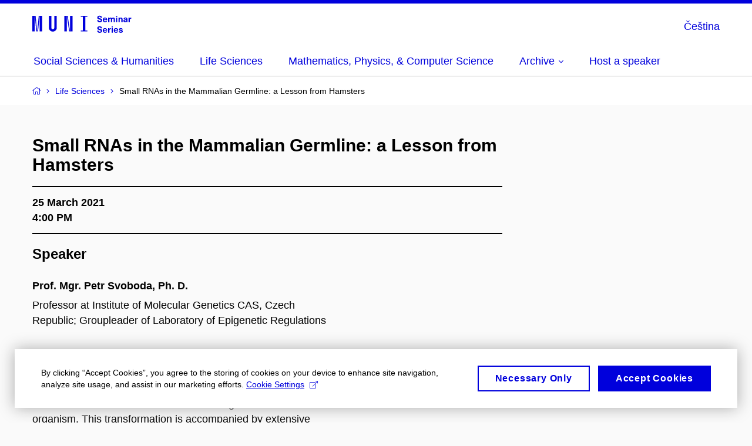

--- FILE ---
content_type: text/html; charset=utf-8
request_url: https://seminarseries.muni.cz/life-sciences/lectures/small-rnas-in-the-mammalian-germline-a-lesson-from-hamsters
body_size: 9563
content:


<!doctype html>
<!--[if lte IE 9]>    <html lang="en" class="old-browser no-js no-touch"> <![endif]-->
<!--[if IE 9 ]>    <html lang="en" class="ie9 no-js no-touch"> <![endif]-->
<!--[if (gt IE 9)|!(IE)]><!-->
<html class="no-js" lang="en">
<!--<![endif]-->
<head>
    

<meta charset="utf-8" />
<meta name="viewport" content="width=device-width, initial-scale=1.0">

    <meta name="robots" content="index, follow">

<title>Small RNAs in the Mammalian Germline: a Lesson from Hamsters | Seminar Series</title>

<meta name="twitter:site" content="@muni_cz">
<meta name="twitter:card" content="summary">

    <meta name="author" content="Masaryk University" />
    <meta name="description" content="life sciences seminar series" />
    <meta name="keywords" content="life sciences seminar" />
    <meta name="twitter:title" content="Small RNAs in the Mammalian Germline: a Lesson from Hamsters | Seminar Series" />
    <meta property="og:title" content="Small RNAs in the Mammalian Germline: a Lesson from Hamsters | Seminar Series" />
    <meta name="twitter:description" content="life sciences seminar series" />
    <meta property="og:description" content="life sciences seminar series" />
    <meta property="og:image" content="https://cdn.muni.cz/media/3435924/26233594_1739459966106262_1592803440866814493_o.jpg?upscale=false&width=1200" />
    <meta name="twitter:image" content="https://cdn.muni.cz/media/3435924/26233594_1739459966106262_1592803440866814493_o.jpg?upscale=false&width=1200" />
    <meta property="og:url" content="https://seminarseries.muni.cz/life-sciences/lectures/small-rnas-in-the-mammalian-germline-a-lesson-from-hamsters" />
    <meta property="og:site_name" content="Seminar Series" />


            <link rel="stylesheet" type="text/css" href="https://cdn.muni.cz/css/MuniWeb/SemSer/style.fce1e5b9b19159bcbbac.css" />
<script type="text/javascript" nonce="bbd88f98-8ddb-4c75-8b85-a3a5ce578930">/*! For license information please see muniweb-critical.f2b8e652ef8f9f2a5db3.js.LICENSE.txt */
!function(){function e(n){return e="function"==typeof Symbol&&"symbol"==typeof Symbol.iterator?function(e){return typeof e}:function(e){return e&&"function"==typeof Symbol&&e.constructor===Symbol&&e!==Symbol.prototype?"symbol":typeof e},e(n)}!function(n,t){function o(n,t){return e(n)===t}function i(){return"function"!=typeof t.createElement?t.createElement(arguments[0]):u?t.createElementNS.call(t,"http://www.w3.org/2000/svg",arguments[0]):t.createElement.apply(t,arguments)}function a(){var e=t.body;return e||((e=i(u?"svg":"body")).fake=!0),e}var s=[],c=[],r={_version:"3.3.1",_config:{classPrefix:"",enableClasses:!0,enableJSClass:!0,usePrefixes:!0},_q:[],on:function(e,n){var t=this;setTimeout((function(){n(t[e])}),0)},addTest:function(e,n,t){c.push({name:e,fn:n,options:t})},addAsyncTest:function(e){c.push({name:null,fn:e})}},l=function(){};l.prototype=r,l=new l;var d=t.documentElement,u="svg"===d.nodeName.toLowerCase(),f=r._config.usePrefixes?" -webkit- -moz- -o- -ms- ".split(" "):["",""];r._prefixes=f;var m=r.testStyles=function(e,n,o,s){var c,r,l,u,f="modernizr",m=i("div"),p=a();if(parseInt(o,10))for(;o--;)(l=i("div")).id=s?s[o]:f+(o+1),m.appendChild(l);return(c=i("style")).type="text/css",c.id="s"+f,(p.fake?p:m).appendChild(c),p.appendChild(m),c.styleSheet?c.styleSheet.cssText=e:c.appendChild(t.createTextNode(e)),m.id=f,p.fake&&(p.style.background="",p.style.overflow="hidden",u=d.style.overflow,d.style.overflow="hidden",d.appendChild(p)),r=n(m,e),p.fake?(p.parentNode.removeChild(p),d.style.overflow=u,d.offsetHeight):m.parentNode.removeChild(m),!!r};l.addTest("touch",(function(){var e;if("ontouchstart"in n||n.DocumentTouch&&t instanceof DocumentTouch)e=!0;else{var o=["@media (",f.join("touch-enabled),("),"heartz",")","{#modernizr{top:9px;position:absolute}}"].join("");m(o,(function(n){e=9===n.offsetTop}))}return e})),function(){var e,n,t,i,a,r;for(var d in c)if(c.hasOwnProperty(d)){if(e=[],(n=c[d]).name&&(e.push(n.name.toLowerCase()),n.options&&n.options.aliases&&n.options.aliases.length))for(t=0;t<n.options.aliases.length;t++)e.push(n.options.aliases[t].toLowerCase());for(i=o(n.fn,"function")?n.fn():n.fn,a=0;a<e.length;a++)1===(r=e[a].split(".")).length?l[r[0]]=i:(!l[r[0]]||l[r[0]]instanceof Boolean||(l[r[0]]=new Boolean(l[r[0]])),l[r[0]][r[1]]=i),s.push((i?"":"no-")+r.join("-"))}}(),function(e){var n=d.className,t=l._config.classPrefix||"";if(u&&(n=n.baseVal),l._config.enableJSClass){var o=new RegExp("(^|\\s)"+t+"no-js(\\s|$)");n=n.replace(o,"$1"+t+"js$2")}l._config.enableClasses&&(n+=" "+t+e.join(" "+t),u?d.className.baseVal=n:d.className=n)}(s),delete r.addTest,delete r.addAsyncTest;for(var p=0;p<l._q.length;p++)l._q[p]();n.Modernizr=l}(window,document),(navigator.maxTouchPoints>0||navigator.msMaxTouchPoints>0)&&(document.documentElement.className=document.documentElement.className.replace("no-touch","touch"))}(),function(e){e.oneTimeEvent=function(e,n,t){(t=t||document).addEventListener(e,(function t(o){return document.removeEventListener(e,t),n(o)}),!1)},e.isDocumentReady=!1,document.addEventListener("DocumentReady",(function(){e.isDocumentReady=!0})),e.elementReady=function(n,t){e.isDocumentReady?e.oneTimeEvent("ElementsReady."+n,t):e.oneTimeEvent("DocumentReady",t)},e.elementsReady=function(e,n){var t=function(o){e(o),!1!==n&&document.removeEventListener("ElementsReady",t)};document.addEventListener("ElementsReady",t,!1)},e.documentReady=function(e){document.addEventListener("DocumentReady",e,!1)};var n={};e.dictionary=function(e,t){if(null==t)return n[e];n[e]=t};var t={};e.items=function(e,n){if(null==n)return t[e];t[e]=n}}(window.Page=window.Page||{}),window.addEventListener("mc-consent",(function(e){e.detail.includes("mc-analytics")&&window.clarity&&window.clarity("consent")}));</script>

    

<script nonce="bbd88f98-8ddb-4c75-8b85-a3a5ce578930" type="text/javascript" class="mc-analytics">
    var _paq = window._paq = window._paq || [];
    
        _paq.push(['disableCookies']);
        _paq.push(['trackPageView']);
    (function() {
    var u="//analytics-test.ics.muni.cz:3500";
    _paq.push(['setTrackerUrl', u+'matomo.php']);
    _paq.push(['setSiteId', '508']);
    var d=document, g=d.createElement('script'), s=d.getElementsByTagName('script')[0];
    g.type='text/javascript'; g.async=true; g.src=u+'matomo.js'; s.parentNode.insertBefore(g,s);
    })();
</script>




<link rel="shortcut icon" type="image/x-icon" href="https://cdn.muni.cz/media/3101185/s.ico" />









    
</head>

<body>
            <p class="menu-accessibility">
            <a title="Go to main content (shortcut: Alt + 2)" accesskey="2" href="#main">
                Go to main content
            </a>
            <span class="hide">|</span>
            <a href="#menu-main">Go to main menu</a>
        </p>

    
    


            <header class="header">
                <div class="header__wrap">
                    <div class="row-main">
                            <p class="header__logo" role="banner">
                                        <a href="/" title="Homepage site">
<svg width="169" height="32" viewBox="0 0 169 32"><path fill="#0000dc" d="M-0.06,3l0,26.6l4.14,0l0,-26.6zm4.29,0l2.59,26.6l1.4,0l-2.58,-26.6zm6.73,0l-2.58,26.6l1.4,0l2.59,-26.6zm1.56,0l0,26.6l4.18,0l0,-26.6zm15.69,0l0,20.48c0,3.57,3.23,6.35,6.69,6.35c3.46,0,6.69,-2.78,6.69,-6.35l0,-20.48l-4.18,0l0,20.33c0,1.44,-1.29,2.47,-2.51,2.47c-1.22,0,-2.51,-1.03,-2.51,-2.47l0,-20.33zm26.26,0l0,26.6l4.18,0l0,-26.6zm4.33,0l3.95,26.6l1.45,0l-3.95,-26.6zm5.55,0l0,26.6l4.18,0l0,-26.6zm18.05,25.12l0,1.48l11.36,0l0,-1.48l-3.61,0l0,-23.64l3.61,0l0,-1.48l-11.36,0l0,1.48l3.57,0l0,23.64z"></path><path fill="#0000dc" d="M114.52,2.77c-2.35,0,-3.95,1.29,-3.95,3.16c0,2.34,1.83,2.82,3.84,3.33c1.51,0.39,2.2,0.57,2.2,1.52c0,0.84,-0.72,1.36,-1.84,1.36c-1.36,0,-2.07,-0.67,-2.07,-1.96l-2.28,0c0,2.43,1.66,3.75,4.32,3.75c2.49,0,4.17,-1.35,4.17,-3.38c0,-2.32,-1.74,-2.85,-3.75,-3.34c-1.68,-0.42,-2.33,-0.69,-2.33,-1.52c0,-0.69,0.67,-1.17,1.64,-1.17c1.22,0,1.86,0.65,1.86,1.76l2.23,0c0,-2.3,-1.37,-3.51,-4.04,-3.51zm9.25,9.67c-0.9,0,-1.66,-0.55,-1.72,-2.13l5.47,0c0,-0.84,-0.07,-1.42,-0.24,-1.95c-0.48,-1.54,-1.77,-2.53,-3.53,-2.53c-2.38,0,-3.77,1.74,-3.77,3.99c0,2.43,1.39,4.11,3.79,4.11c2.03,0,3.35,-1.16,3.65,-2.55l-2.15,0c-0.1,0.61,-0.66,1.06,-1.5,1.06zm-0.02,-5.13c0.84,0,1.53,0.53,1.67,1.68l-3.33,0c0.16,-1.15,0.81,-1.68,1.66,-1.68zm14.14,-1.42c-1.17,0,-1.86,0.49,-2.43,1.3c-0.42,-0.85,-1.2,-1.3,-2.27,-1.3c-0.91,0,-1.56,0.33,-2.11,1.05l-0.03,0l0,-0.87l-1.98,0l0,7.62l2.1,0l0,-3.92c0,-1.42,0.48,-2.23,1.39,-2.23c0.78,0,1.2,0.57,1.2,1.54l0,4.61l2.1,0l0,-3.92c0,-1.44,0.5,-2.23,1.4,-2.23c0.73,0,1.2,0.52,1.2,1.68l0,4.47l2.1,0l0,-4.68c0,-2.07,-1.04,-3.12,-2.67,-3.12zm6.73,-1.08l0,-1.8l-2.1,0l0,1.8zm0,8.88l0,-7.62l-2.1,0l0,7.62zm6.27,-7.8c-0.97,0,-1.74,0.46,-2.23,1.14l-0.03,0l0,-0.96l-1.97,0l0,7.62l2.1,0l0,-4.08c0,-1.38,0.63,-2.07,1.5,-2.07c0.83,0,1.34,0.52,1.34,1.68l0,4.47l2.1,0l0,-4.68c0,-2.07,-1.1,-3.12,-2.81,-3.12zm7.76,-0.06c-2.18,0,-3.23,1.17,-3.3,2.62l2.04,0c0.03,-0.72,0.48,-1.15,1.26,-1.15c0.73,0,1.24,0.39,1.24,1.35l0,0.27c-0.48,0.03,-1.33,0.12,-1.9,0.21c-2.21,0.34,-2.96,1.18,-2.96,2.43c0,1.32,0.98,2.31,2.6,2.31c1.05,0,1.9,-0.39,2.47,-1.2l0.03,0c0,0.37,0.03,0.7,0.11,1.02l1.89,0c-0.14,-0.51,-0.21,-1.13,-0.21,-2.09l0,-2.76c0,-1.99,-1.11,-3.01,-3.27,-3.01zm1.24,4.65c0,0.69,-0.07,1.09,-0.43,1.45c-0.3,0.3,-0.77,0.44,-1.2,0.44c-0.74,0,-1.13,-0.39,-1.13,-0.96c0,-0.62,0.36,-0.9,1.23,-1.05c0.45,-0.08,1.08,-0.14,1.53,-0.17zm8.03,-4.53c-0.9,0,-1.58,0.37,-2.09,1.2l-0.03,0l0,-1.08l-1.93,0l0,7.62l2.1,0l0,-3.6c0,-1.5,0.69,-2.31,1.98,-2.31c0.21,0,0.42,0.03,0.66,0.07l0,-1.81c-0.21,-0.06,-0.48,-0.09,-0.69,-0.09z"></path><path fill="#0000dc" d="M114.52,20.77c-2.35,0,-3.95,1.29,-3.95,3.16c0,2.34,1.83,2.82,3.84,3.33c1.51,0.39,2.2,0.57,2.2,1.52c0,0.84,-0.72,1.36,-1.84,1.36c-1.36,0,-2.07,-0.67,-2.07,-1.96l-2.28,0c0,2.43,1.66,3.75,4.32,3.75c2.49,0,4.17,-1.35,4.17,-3.38c0,-2.32,-1.74,-2.85,-3.75,-3.34c-1.68,-0.42,-2.33,-0.69,-2.33,-1.52c0,-0.69,0.67,-1.17,1.64,-1.17c1.22,0,1.86,0.65,1.86,1.76l2.23,0c0,-2.3,-1.37,-3.51,-4.04,-3.51zm9.25,9.67c-0.9,0,-1.66,-0.55,-1.72,-2.13l5.47,0c0,-0.84,-0.07,-1.42,-0.24,-1.95c-0.48,-1.54,-1.77,-2.53,-3.53,-2.53c-2.38,0,-3.77,1.74,-3.77,3.99c0,2.43,1.39,4.11,3.79,4.11c2.03,0,3.35,-1.16,3.65,-2.55l-2.15,0c-0.1,0.61,-0.66,1.06,-1.5,1.06zm-0.02,-5.13c0.84,0,1.53,0.53,1.67,1.68l-3.33,0c0.16,-1.15,0.81,-1.68,1.66,-1.68zm9.37,-1.36c-0.9,0,-1.58,0.37,-2.09,1.2l-0.03,0l0,-1.08l-1.93,0l0,7.62l2.1,0l0,-3.6c0,-1.5,0.69,-2.31,1.98,-2.31c0.21,0,0.42,0.03,0.66,0.07l0,-1.81c-0.21,-0.06,-0.48,-0.09,-0.69,-0.09zm3.93,-1.14l0,-1.8l-2.1,0l0,1.8zm0,8.88l0,-7.62l-2.1,0l0,7.62zm5.33,-1.25c-0.9,0,-1.66,-0.55,-1.72,-2.13l5.47,0c0,-0.84,-0.07,-1.42,-0.23,-1.95c-0.49,-1.54,-1.77,-2.53,-3.53,-2.53c-2.39,0,-3.78,1.74,-3.78,3.99c0,2.43,1.39,4.11,3.79,4.11c2.03,0,3.35,-1.16,3.65,-2.55l-2.15,0c-0.1,0.61,-0.66,1.06,-1.5,1.06zm-0.01,-5.13c0.84,0,1.53,0.53,1.66,1.68l-3.33,0c0.17,-1.15,0.81,-1.68,1.67,-1.68zm8.2,-1.48c-1.88,0,-3.14,0.97,-3.14,2.34c0,1.77,1.36,2.07,2.63,2.4c1.19,0.31,1.76,0.45,1.76,1.11c0,0.45,-0.38,0.73,-1.11,0.73c-0.87,0,-1.33,-0.43,-1.33,-1.2l-2.13,0c0,1.85,1.3,2.72,3.41,2.72c2.07,0,3.37,-0.96,3.37,-2.39c0,-1.86,-1.5,-2.2,-2.87,-2.56c-1.16,-0.3,-1.63,-0.44,-1.63,-0.98c0,-0.43,0.35,-0.7,1.03,-0.7c0.75,0,1.2,0.33,1.2,1.11l2.01,0c0,-1.7,-1.2,-2.58,-3.2,-2.58z"></path><desc>Seminar Series</desc></svg>        </a>

                            </p>

                    <div class="header__side">
                        

                        
    <div class="menu-lang">
        <p class="menu-lang__selected">
                <a href="/cs/life-sciences/lectures/petr-svoboda"
                   rel="alternate"
                   hreflang="cs"
                   lang="cs"
                   class="menu-lang__selected__link">
                    Čeština
                </a>
        </p>
    </div>

                        
                        <!-- placeholder pro externí přihlášení (desktop) -->
                        <div class="user-menu-ext-std" style="display:none;"></div>                        


                        <nav class="menu-mobile" role="navigation">
                            <ul class="menu-mobile__list">

                                
    <li class="menu-mobile__item">
            <div class="menu-lang">
                <p class="menu-lang__selected">
                        <a href="/cs/life-sciences/lectures/petr-svoboda"
                           rel="alternate"
                           hreflang="cs"
                           lang="cs"
                           class="menu-mobile__link menu-mobile__link--lang">
                            CS
                        </a>
                </p>
            </div>
    </li>

                                
                                <li class="user-menu-ext-mobile" style="display:none;"></li>



                                    <li class="menu-mobile__item">
                                        <a href="#" class="menu-mobile__link menu-mobile__link--burger">
                                            <span class="menu-mobile__burger"><span></span></span>
                                        </a>
                                    </li>
                            </ul>
                        </nav>

                    </div>

                            <nav id="menu-main" class="menu-primary" role="navigation">
                                <div class="menu-primary__holder">
                                    <div class="menu-primary__wrap">

    <ul class="menu-primary__list">
                    <li class="menu-primary__item ">
                        <span class="">
                            <a href="/social-sciences-humanities/about-the-series" class="menu-primary__link" >
 <span class="menu-primary__inner">Social Sciences & Humanities</span> 
                            </a>
                        </span>
                    </li>
                    <li class="menu-primary__item ">
                        <span class="">
                            <a href="/life-sciences/about-the-series" class="menu-primary__link" >
 <span class="menu-primary__inner">Life Sciences</span> 
                            </a>
                        </span>
                    </li>
                    <li class="menu-primary__item ">
                        <span class="">
                            <a href="/mathematics-physics-computer-science/about-the-series" class="menu-primary__link" >
 <span class="menu-primary__inner">Mathematics, Physics, & Computer Science</span> 
                            </a>
                        </span>
                    </li>
                    <li class="menu-primary__item with-submenu">
                        <span class="menu-primary__links">
                            <a href="" class="menu-primary__link" >
 <span class="menu-primary__inner">Archive</span> 
                                    <span class="icon icon-angle-down"></span>
                            </a>
                                <a href="#" class="menu-primary__toggle icon icon-angle-down" aria-hidden="true"></a>
                        </span>
                            <div class="menu-submenu">
                                    <ul class="menu-submenu__list">
                    <li class="menu-submenu__item ">
                        <span class="">
                            <a href="/archive#tab-0" class="menu-submenu__link" >
Social Sciences & Humanities
                            </a>
                        </span>
                    </li>
                    <li class="menu-submenu__item ">
                        <span class="">
                            <a href="/archive#tab-1" class="menu-submenu__link" >
Life Sciences
                            </a>
                        </span>
                    </li>
                    <li class="menu-submenu__item ">
                        <span class="">
                            <a href="/archive#tab-2" class="menu-submenu__link" >
Mathematics, Physics & Computer Science
                            </a>
                        </span>
                    </li>
                    <li class="menu-submenu__item ">
                        <span class="">
                            <a href="/archive/sounds-of-science" class="menu-submenu__link" >
Sounds of Science
                            </a>
                        </span>
                    </li>
    </ul>

                            </div>
                    </li>
                    <li class="menu-primary__item ">
                        <span class="">
                            <a href="/host-a-speaker" class="menu-primary__link" >
 <span class="menu-primary__inner">Host a speaker</span> 
                            </a>
                        </span>
                    </li>
    </ul>







<ul class="menu-header-secondary">
            <li class="menu-header-secondary__item">
                <a href="" class="menu-header-secondary__link ">
                    
                </a>
            </li>

    
</ul>                                    </div>
                                   
                                        <a href="#" class="menu-primary__title">
                                            <span></span>
                                            &nbsp;
                                        </a>
                                    
                                    <div class="menu-primary__main-toggle" aria-hidden="true"></div>
                                </div>
                            </nav>
                    </div>
                </div>
                

            </header>


    <main id="main" class="main">


<nav class="menu-breadcrumb" role="navigation">
    <div class="row-main">
        <strong class="vhide">You are here:</strong>
        <ol class="menu-breadcrumb__list" vocab="http://schema.org/" typeof="BreadcrumbList">
            <li class="menu-breadcrumb__item menu-breadcrumb__item--home" property="itemListElement" typeof="ListItem">
                <a class="menu-breadcrumb__link" property="item" typeof="WebPage" href="/">
                    <span property="name">Home</span></a>
                <span class="icon icon-angle-right"></span>
                <meta property="position" content="1">
            </li>


                <li class="menu-breadcrumb__item" property="itemListElement" typeof="ListItem">
                            <a href="/life-sciences" class="menu-breadcrumb__link" property="item" typeof="WebPage">
            <span property="name" category="">Life Sciences</span></a>

                            
                        <span class="icon icon-angle-right"></span>
                    <meta property="position" content="2">
                </li>
                <li class="menu-breadcrumb__item">
                             <span property="name">Small RNAs in the Mammalian Germline: a Lesson from Hamsters</span>

                            
                    <meta content="3">
                </li>
        </ol>
    </div>
</nav>




        

<div class="row-main">
    <div class="grid">
        <div class="grid__cell size--m--4-4">
            <div class="box-event-detail u-mb-0">
                <div class="box-content u-mb-0">
                    <h2 class="box-event-detail__title">Small RNAs in the Mammalian Germline: a Lesson from Hamsters</h2>
                    <ul class="box-event-detail__info">
                        <li>
                            25 March 2021

                                <br />4:00 PM                        </li>

                    </ul>

                    
            <div class="row-main ">
        <div class="grid">
        <div class="grid__cell size--l--8-12 size--m--7-12 ">
                        



        <div class="box-content u-mt-0 u-mb-0 u-pt-0 u-pb-0">

    <h4>Speaker</h4>



        </div>

                        



        <div class="box-content">

    <h5 id="staff-single-title" class="entry-title single-post-title">Prof. Mgr. Petr Svoboda, Ph. D.</h5>
<p><span id="titlepart4">Professor at Institute of Molecular Genetics CAS, Czech Republic; </span><span id="titlepart4">Groupleader of Laboratory of Epigenetic Regulations</span><span id="titlepart5"><br /></span></p>
<p class="BasicParagraph">"We study the mechanisms governing gene expression during mammalian oocyte-toembryo transition (OET). OET is an orchestrated process where a highly specialized cell – the oocyte – is transformed into cells that are able to give rise to a new organism. This transformation is accompanied by extensive reprogramming of gene expression, which includes extensive post-transcriptional control of maternal mRNAs. Maternal mRNAs that are no longer needed are eliminated, while mRNAs whose products are needed for zygotic genome activation (ZGA) are maintained and translated. Our recent research focused on induction of selective mRNA degradation during resumption of meiosis, fertilization, and zygotic genome activation. Our current work aims at understanding the evolving role of small RNAs during OET."</p>
<p>See more information at Prof. Svoboda´s research group <a rel="noopener" href="https://www.img.cas.cz/research/petr-svoboda/research/" target="_blank">website</a>.</p>



        </div>

        </div>
        <div class="grid__cell size--l--4-12 size--m--5-12 ">
        </div>
        </div>
        </div>
            <div class="row-main ">
                        



        <div class="box-content">

    <h4>Hosted by</h4>
<p><a rel="noopener" href="https://www.muni.cz/lide/11088-vitezslav-bryja" target="_blank">Vítězlav Bryja</a></p>



        </div>

        </div>








                </div>
            </div>
        </div>

    </div>
</div>



    <div class="row-main">
        <div class="grid">
            <div class="grid__cell">
                <div class="box-content u-mb-0">
                    <p class="h4">Share event</p>
                </div>


<p class="share">
            <a class="share__btn share__btn--text" href="#">
                <span class="icon icon-share-alt"></span>
                Share 
            </a>
            <span class="share__box">
                        <a title="Facebook" class="share__item icon icon-facebook" href="http://www.facebook.com/share.php?u=https%3a%2f%2fseminarseries.muni.cz%2flife-sciences%2flectures%2fsmall-rnas-in-the-mammalian-germline-a-lesson-from-hamsters" target="_blank" rel="noopener">
            <span class="vhide">Facebook</span>
        </a>
        <a class="share__item icon icon-twitter" href="https://twitter.com/intent/tweet?url=https%3a%2f%2fseminarseries.muni.cz%2flife-sciences%2flectures%2fsmall-rnas-in-the-mammalian-germline-a-lesson-from-hamsters&text=Small RNAs in the Mammalian Germline: a Lesson from Hamsters" title="Twitter">
            <span class="vhide">Twitter</span>
        </a>
        <a title="LinkedIn" class="share__item icon icon-linkedin" href="https://www.linkedin.com/shareArticle?url=https%3a%2f%2fseminarseries.muni.cz%2flife-sciences%2flectures%2fsmall-rnas-in-the-mammalian-germline-a-lesson-from-hamsters&mini=true&title=Small RNAs in the Mammalian Germline: a Lesson from Hamsters&source=Seminar+Series" target="_blank" rel="noopener">
            <span class="vhide">LinkedIn</span>
        </a>
        <a title="E-mail" class="share__item icon icon-envelope" href="mailto:?body=https%3a%2f%2fseminarseries.muni.cz%2flife-sciences%2flectures%2fsmall-rnas-in-the-mammalian-germline-a-lesson-from-hamsters&subject=Small RNAs in the Mammalian Germline: a Lesson from Hamsters">
            <span class="vhide">E-mail</span>
        </a>

            </span>
</p>




            </div>
        </div>
    </div>


    </main>


        <footer class="footer">





            <div class="row-main">

                    <div class="footer__links u-mt-50">
                        <div class="grid">
                                    <div class="grid__cell size--auto">
                                        <p>
                                            <a class="" href="https://www.muni.cz/en"  target="_blank" rel="noopener">
                                                Masaryk University
                                            </a>
                                        </p>
                                    </div>
                                    <div class="grid__cell size--auto">
                                        <p>
                                            <a class="" href="http://mendellectures.muni.cz/"  target="_blank" rel="noopener">
                                                Mendel Lectures
                                            </a>
                                        </p>
                                    </div>
                        </div>
                    </div>




                    <div class="footer__bottom">
                        <div class="footer__copyrights">
                                © 2026 <a href="https://www.muni.cz/en" target="_blank" rel="noopener">Masaryk University</a>
                                <br />
                            <span class="meta">
                                    <span class="meta__item"><a href="/system/web-admin">Web Admin</a></span>
                                                                    <span class="meta__item"><a href="#" class="mc-open-dialog">Cookies</a></span>
                            </span>
                        </div>

                            <div class="footer__share" style="margin: 0 0 2.1em;">
                                            <a class="footer__share-item icon icon-facebook" title="Facebook" href="https://www.facebook.com/MUNI-Seminar-Series-1127149820765639/?modal=admin_todo_tour" target="_blank" rel="noopener">
                                                <span class="vhide">Facebook</span>
                                            </a>
                                                            </div>
                    </div>

                

            </div>
        </footer>

<div class="box-fixed-notice box-fixed-notice--old-browsers">
    <div class="row-main">
<form action="/life-sciences/lectures/small-rnas-in-the-mammalian-germline-a-lesson-from-hamsters" enctype="multipart/form-data" method="post">            <p class="box-fixed-notice__text">
                You are running an old browser version. We recommend updating your browser to its latest version.
            </p>
            <p class="box-fixed-notice__btn-wrap">
                    <a href="/system/your-browser-is-outdated" class="btn btn-white btn-border btn-s">
                        <span>More info</span>
                    </a>
                <button type="submit" class="btn btn-white btn-border btn-s">
                    <span>Close</span>
                </button>
            </p>
<input name='ufprt' type='hidden' value='TUBoO05YxIV48TLDwgonFxtz6RT463w3ueVRc+eq7KziSNbO4A7MtVxprqSJdz2N3tOapxrsdSN5MTElFgto+WJ6aem937EAeq/16hVAToI9GxBlJ/qLD7ohSRWpzHajvUqrqWMUdX5ZefQglTCQI2aNJF6vfxT9CvNQKrPWt1/dxuaY' /></form>    </div>
</div>
    <script nonce="bbd88f98-8ddb-4c75-8b85-a3a5ce578930">
    !function(i,c){i.muniCookies=c;var s=document.createElement("script");s.src=c.scriptUrl+"main.js",document.head.appendChild(s)}(window,{
        scriptUrl: 'https://cdn.muni.cz/Scripts/libs/muni-cookies/',
        lang: 'en',
        
        key: '0093e160-e34f-4b26-99e7-f3321e8b1c74'})
</script>
<script type="text/javascript" src="https://cdn.muni.cz/css/MuniWeb/_Shared/muniweb.bb1d162bd66f215c8ff7.js" nonce="bbd88f98-8ddb-4c75-8b85-a3a5ce578930"></script>



    <script nonce="bbd88f98-8ddb-4c75-8b85-a3a5ce578930">App.run({}); Page.run();</script>
    
</body>
</html>







